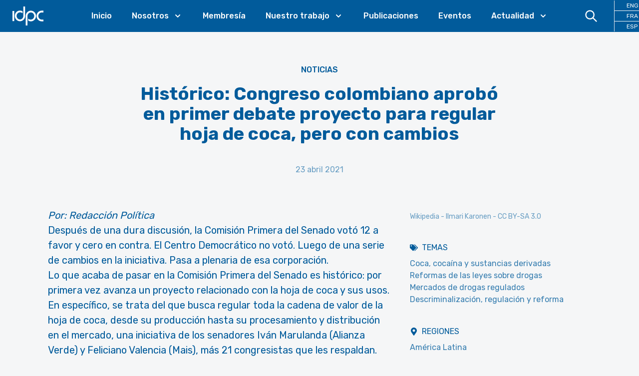

--- FILE ---
content_type: text/html; charset=utf-8
request_url: https://idpc.net/es/news/2021/04/historico-congreso-aprobo-en-primer-debate-proyecto-para-regular-hoja-de-coca-pero-con-cambios
body_size: 14637
content:
<!DOCTYPE html><html lang="es"><head><meta charSet="utf-8"/><meta property="og:site_name" content="IDPC"/><meta property="og:locale" content="es"/><meta name="viewport" content="initial-scale=1.0, width=device-width"/><title>Histórico: Congreso colombiano aprobó en primer debate proyecto para regular hoja de coca, pero con cambios - International Drug Policy Consortium (IDPC)</title><meta property="og:title" content="Histórico: Congreso colombiano aprobó en primer debate proyecto para regular hoja de coca, pero con cambios"/><link rel="canonical" href="https://idpc.net/es/news/2021/04/historico-congreso-aprobo-en-primer-debate-proyecto-para-regular-hoja-de-coca-pero-con-cambios"/><meta property="og:url" content="https://idpc.net/es/news/2021/04/historico-congreso-aprobo-en-primer-debate-proyecto-para-regular-hoja-de-coca-pero-con-cambios"/><meta property="og:type" content="article"/><meta property="og:image" content="https://cdn.sanity.io/images/6u5teakk/production/430381ca1ad31fd60570a5c8c681d4ecb33bce8e-800x600.jpg?w=600"/><meta name="description" content="La producción de coca dio un paso adelante para ser monopolizada por el Estado, lo que les daría un mayor control sobre su producción y comercialización."/><meta property="og:description" content="La producción de coca dio un paso adelante para ser monopolizada por el Estado, lo que les daría un mayor control sobre su producción y comercialización."/><link rel="preload" as="image" imageSrcSet="/_next/image?url=https%3A%2F%2Fcdn.sanity.io%2Fimages%2F6u5teakk%2Fproduction%2F430381ca1ad31fd60570a5c8c681d4ecb33bce8e-800x600.jpg%3Fw%3D600&amp;w=640&amp;q=75 640w, /_next/image?url=https%3A%2F%2Fcdn.sanity.io%2Fimages%2F6u5teakk%2Fproduction%2F430381ca1ad31fd60570a5c8c681d4ecb33bce8e-800x600.jpg%3Fw%3D600&amp;w=750&amp;q=75 750w, /_next/image?url=https%3A%2F%2Fcdn.sanity.io%2Fimages%2F6u5teakk%2Fproduction%2F430381ca1ad31fd60570a5c8c681d4ecb33bce8e-800x600.jpg%3Fw%3D600&amp;w=828&amp;q=75 828w, /_next/image?url=https%3A%2F%2Fcdn.sanity.io%2Fimages%2F6u5teakk%2Fproduction%2F430381ca1ad31fd60570a5c8c681d4ecb33bce8e-800x600.jpg%3Fw%3D600&amp;w=1080&amp;q=75 1080w, /_next/image?url=https%3A%2F%2Fcdn.sanity.io%2Fimages%2F6u5teakk%2Fproduction%2F430381ca1ad31fd60570a5c8c681d4ecb33bce8e-800x600.jpg%3Fw%3D600&amp;w=1200&amp;q=75 1200w, /_next/image?url=https%3A%2F%2Fcdn.sanity.io%2Fimages%2F6u5teakk%2Fproduction%2F430381ca1ad31fd60570a5c8c681d4ecb33bce8e-800x600.jpg%3Fw%3D600&amp;w=1920&amp;q=75 1920w, /_next/image?url=https%3A%2F%2Fcdn.sanity.io%2Fimages%2F6u5teakk%2Fproduction%2F430381ca1ad31fd60570a5c8c681d4ecb33bce8e-800x600.jpg%3Fw%3D600&amp;w=2048&amp;q=75 2048w, /_next/image?url=https%3A%2F%2Fcdn.sanity.io%2Fimages%2F6u5teakk%2Fproduction%2F430381ca1ad31fd60570a5c8c681d4ecb33bce8e-800x600.jpg%3Fw%3D600&amp;w=3840&amp;q=75 3840w" imageSizes="100vw"/><meta name="next-head-count" content="13"/><link rel="apple-touch-icon" sizes="57x57" href="/apple-icon-57x57.png"/><link rel="apple-touch-icon" sizes="60x60" href="/apple-icon-60x60.png"/><link rel="apple-touch-icon" sizes="72x72" href="/apple-icon-72x72.png"/><link rel="apple-touch-icon" sizes="76x76" href="/apple-icon-76x76.png"/><link rel="apple-touch-icon" sizes="114x114" href="/apple-icon-114x114.png"/><link rel="apple-touch-icon" sizes="120x120" href="/apple-icon-120x120.png"/><link rel="apple-touch-icon" sizes="144x144" href="/apple-icon-144x144.png"/><link rel="apple-touch-icon" sizes="152x152" href="/apple-icon-152x152.png"/><link rel="apple-touch-icon" sizes="180x180" href="/apple-icon-180x180.png"/><link rel="icon" type="image/png" sizes="192x192" href="/android-icon-192x192.png"/><link rel="icon" type="image/png" sizes="32x32" href="/favicon-32x32.png"/><link rel="icon" type="image/png" sizes="96x96" href="/favicon-96x96.png"/><link rel="icon" type="image/png" sizes="16x16" href="/favicon-16x16.png"/><link rel="manifest" href="/manifest.json"/><meta name="msapplication-TileColor" content="#ffffff"/><meta name="msapplication-TileImage" content="/ms-icon-144x144.png"/><meta name="theme-color" content="#ffffff"/><link rel="preconnect" href="https://fonts.googleapis.com"/><link rel="preconnect" href="https://fonts.gstatic.com" crossorigin="true"/><link rel="stylesheet" data-href="https://fonts.googleapis.com/css2?family=Rubik:wght@400;500;700&amp;&amp;display=swap"/><script defer="" data-domain="idpc.net" src="https://plausible.io/js/plausible.js"></script><link rel="preload" href="/_next/static/css/911e2fc71c02a40f.css" as="style"/><link rel="stylesheet" href="/_next/static/css/911e2fc71c02a40f.css" data-n-g=""/><noscript data-n-css=""></noscript><script defer="" nomodule="" src="/_next/static/chunks/polyfills-c67a75d1b6f99dc8.js"></script><script src="/_next/static/chunks/webpack-666fd7c905733861.js" defer=""></script><script src="/_next/static/chunks/framework-c0d8f0fd2eea5ac1.js" defer=""></script><script src="/_next/static/chunks/main-67efd396a10ed078.js" defer=""></script><script src="/_next/static/chunks/pages/_app-f0041027406bf080.js" defer=""></script><script src="/_next/static/chunks/cb355538-8bb44bb234999c66.js" defer=""></script><script src="/_next/static/chunks/3a17f596-100e68116e5b93d0.js" defer=""></script><script src="/_next/static/chunks/5d416436-e5dda2bd604761da.js" defer=""></script><script src="/_next/static/chunks/646e0218-482979ad21820c2b.js" defer=""></script><script src="/_next/static/chunks/803-a04da3f4cfe615c8.js" defer=""></script><script src="/_next/static/chunks/675-122250b01376c99a.js" defer=""></script><script src="/_next/static/chunks/872-d3e00eeede460002.js" defer=""></script><script src="/_next/static/chunks/419-be29cb8d9e1e3bbe.js" defer=""></script><script src="/_next/static/chunks/770-8bd1f2f42ce0036a.js" defer=""></script><script src="/_next/static/chunks/pages/%5B%5B...slug%5D%5D-0d0e0691c7fe6564.js" defer=""></script><script src="/_next/static/dF8IA2L1wb7FhH5uupW5w/_buildManifest.js" defer=""></script><script src="/_next/static/dF8IA2L1wb7FhH5uupW5w/_ssgManifest.js" defer=""></script><link rel="stylesheet" href="https://fonts.googleapis.com/css2?family=Rubik:wght@400;500;700&&display=swap"/></head><body class="font-base bg-idpcBackground font-sans font-normal text-primary-500 transition-colors"><div id="__next"><div><div class="sticky top-0 z-30 bg-primary-500 pr-6 xl:pr-0" data-headlessui-state=""><div class=""><div class="flex items-center justify-between xl:justify-start xl:space-x-10"><div class="flex justify-start xl:w-0 xl:flex-1"><a class="block px-6 py-2" href="/es"><span class="sr-only">IDPC</span><svg xmlns="http://www.w3.org/2000/svg" viewBox="0 0 400 300" style="enable-background:new 0 0 400 300" class="h-12" fill="#FFFFFF"><path d="M193.94 151.27c-.05-3.35.2-6.67.87-9.95 2.18-10.75 7.38-19.72 16-26.47 10.85-8.5 23.09-11.05 36.4-7.47 10.02 2.7 17.88 8.67 23.67 17.28 6.93 10.32 9.16 21.72 7.02 33.94-1.92 11-7.28 20.06-15.93 27.1-5.5 4.48-11.78 7.35-18.76 8.51-5.41.9-10.86.95-16.3.15-8.83-1.3-16.6-4.74-22.85-11.29-.18-.19-.56-.56-.72-.55-.14.05-.19-.03-.18.62-.01 8.08.01 16.12.01 24.21.02.11-.01.29.24.48.28.2.53.4.8.56 8.74 5.18 18.18 8.09 28.3 8.7 4.39.27 8.77.08 13.13-.58a62.704 62.704 0 0 0 21.58-7.43c18.95-10.68 32.19-30.8 33.64-54.67.33-5.37.01-10.72-.93-16.03-1.67-9.47-5.14-18.2-10.48-26.16-12.99-19.38-35.18-30.56-58.42-28.53-6.49.57-12.75 2.05-18.76 4.55-23.99 9.97-39.48 33.41-40.52 58.92-.1 2.32-.07 4.65-.07 6.97v110.89c0 .65-.02 1.31.01 1.97.02.34.12.67.19 1.02.37.04.66.11.95.11 6.64.01 13.29.01 19.93 0 .33 0 .67-.1 1.1-.17.02-.8.06-1.5.06-2.21M6.81 87.01s-.25 0-.25.25V213.43s0 .25.25.25H9.3c5.59 0 11.17 0 16.76-.01.02 0 .03.01.05.01h2.47s.25 0 .25-.25v-2.57c.01-40.44.01-80.88.01-121.32v-2.28s0-.23-.23-.25V87h-.02M142.3 148.5c.01 3.05-.18 6.07-.75 9.07-2 10.51-6.92 19.39-15.14 26.19-10.89 9.01-23.33 11.92-37.01 8.34-10.69-2.79-18.9-9.23-24.78-18.57-6.01-9.54-8.1-19.99-6.51-31.15 1.57-10.99 6.47-20.25 14.83-27.52 8.65-7.53 18.74-10.95 30.21-10.13.3.02.59.04.89.04 2.44.03 4.85.3 7.25.74 8.03 1.47 15.1 4.81 20.87 10.72.19.19.5.49.76.34.16-.04.19-.69.19-1.08.01-7.51.01-15.02 0-22.53-.03-.84-.01-1.1-.12-1.26 0 0-.03-.09-.22-.26-.2-.13-.39-.27-.59-.39-12.12-7.12-25.16-9.92-39.12-8.46-6.72.7-13.14 2.51-19.28 5.33-20.96 9.61-36.37 30.54-38.26 56.05-.38 5.12-.19 10.24.57 15.34 1.32 8.77 4.2 16.97 8.69 24.59 11.08 18.78 30.61 30.94 52 31.94 8.71.41 17.14-.85 25.3-3.92 24.58-9.23 41.74-33.15 42.53-60.79.06-2.2.02-4.41.02-6.62V31.57s0-.24-.24-.25h-21.81s-.25 0-.25.25M372.44 194.8c-2.55 0-5.1-.13-7.62-.59-7.58-1.39-14.33-4.6-20.08-9.75-9.11-8.15-14.07-18.39-15.06-30.6-.57-6.95.43-13.67 2.92-20.16 6.26-16.36 21.83-28.23 40.31-27.83 5.96.01 11.72.01 17.67.02h2.47s.25 0 .25-.25V83.7s0-.25-.25-.25h.01-20.29c-1.95.01-3.91.11-5.86.24-6.62.45-12.98 2.03-19.11 4.58-22.18 9.21-38.38 30.76-40.35 56.82-.55 7.23-.06 14.42 1.73 21.47 4.66 18.33 14.93 32.51 31.19 42.13 9.38 5.55 19.6 8.36 30.5 8.47 6.94.07 13.88.02 20.82.01h1.37s.25 0 .25-.25v-21.87s0-.25-.25-.25h-1.92"></path></svg></a></div><div class="-my-2 -mr-2 flex flex-row xl:hidden"><a class="block cursor-pointer py-3 px-4 text-white hover:text-primary-100"><svg xmlns="http://www.w3.org/2000/svg" fill="none" viewBox="0 0 24 24" stroke-width="2" stroke="currentColor" aria-hidden="true" class="mr-2 h-6 w-6"><path stroke-linecap="round" stroke-linejoin="round" d="M21 21l-6-6m2-5a7 7 0 11-14 0 7 7 0 0114 0z"></path></svg></a><button class="inline-flex items-center justify-center rounded-md p-2 text-primary-100 hover:text-accent-500 focus:outline-none focus:ring-2 focus:ring-inset" type="button" aria-expanded="false" data-headlessui-state=""><span class="sr-only">Open menu</span><svg xmlns="http://www.w3.org/2000/svg" fill="none" viewBox="0 0 24 24" stroke-width="2" stroke="currentColor" aria-hidden="true" class="h-6 w-6"><path stroke-linecap="round" stroke-linejoin="round" d="M4 6h16M4 12h16M4 18h16"></path></svg></button></div><nav class="hidden xl:block"><ul class="flex space-x-10"><li><a class="font-medium text-white hover:text-accent-500 2xl:text-lg" href="/es">Inicio</a></li><li class="relative" data-headlessui-state=""><a class="text-white group inline-flex cursor-pointer items-center bg-transparent font-medium text-white hover:text-accent-500 focus:text-accent-500 focus:outline-none active:text-accent-500 2xl:text-lg" aria-expanded="false" data-headlessui-state=""><span>Nosotros</span><svg xmlns="http://www.w3.org/2000/svg" viewBox="0 0 20 20" fill="currentColor" aria-hidden="true" class="text-white ml-2 h-5 w-5 group-hover:text-accent-500"><path fill-rule="evenodd" d="M5.293 7.293a1 1 0 011.414 0L10 10.586l3.293-3.293a1 1 0 111.414 1.414l-4 4a1 1 0 01-1.414 0l-4-4a1 1 0 010-1.414z" clip-rule="evenodd"></path></svg></a></li><li><a class="font-medium text-white hover:text-accent-500 2xl:text-lg" href="/es/members">Membresía</a></li><li class="relative" data-headlessui-state=""><a class="text-white group inline-flex cursor-pointer items-center bg-transparent font-medium text-white hover:text-accent-500 focus:text-accent-500 focus:outline-none active:text-accent-500 2xl:text-lg" aria-expanded="false" data-headlessui-state=""><span>Nuestro trabajo</span><svg xmlns="http://www.w3.org/2000/svg" viewBox="0 0 20 20" fill="currentColor" aria-hidden="true" class="text-white ml-2 h-5 w-5 group-hover:text-accent-500"><path fill-rule="evenodd" d="M5.293 7.293a1 1 0 011.414 0L10 10.586l3.293-3.293a1 1 0 111.414 1.414l-4 4a1 1 0 01-1.414 0l-4-4a1 1 0 010-1.414z" clip-rule="evenodd"></path></svg></a></li><li><a class="font-medium text-white hover:text-accent-500 2xl:text-lg" href="/es/publications">Publicaciones</a></li><li><a class="font-medium text-white hover:text-accent-500 2xl:text-lg" href="/es/events">Eventos</a></li><li class="relative" data-headlessui-state=""><a class="text-white group inline-flex cursor-pointer items-center bg-transparent font-medium text-white hover:text-accent-500 focus:text-accent-500 focus:outline-none active:text-accent-500 2xl:text-lg" aria-expanded="false" data-headlessui-state=""><span>Actualidad</span><svg xmlns="http://www.w3.org/2000/svg" viewBox="0 0 20 20" fill="currentColor" aria-hidden="true" class="text-white ml-2 h-5 w-5 group-hover:text-accent-500"><path fill-rule="evenodd" d="M5.293 7.293a1 1 0 011.414 0L10 10.586l3.293-3.293a1 1 0 111.414 1.414l-4 4a1 1 0 01-1.414 0l-4-4a1 1 0 010-1.414z" clip-rule="evenodd"></path></svg></a></li></ul></nav><div class="hidden items-center justify-end xl:flex xl:w-0 xl:flex-1"><a class="block cursor-pointer py-4 px-8 text-white hover:text-accent-500"><svg xmlns="http://www.w3.org/2000/svg" fill="none" viewBox="0 0 24 24" stroke-width="2" stroke="currentColor" aria-hidden="true" class="h-7 w-7"><path stroke-linecap="round" stroke-linejoin="round" d="M21 21l-6-6m2-5a7 7 0 11-14 0 7 7 0 0114 0z"></path></svg></a><ul class="xl:border-color-white grid grid-cols-3 xl:grid-cols-1 xl:divide-y xl:divide-white xl:border-l"><li class="xl:text-xs"><a class="block px-4 py-4 text-center hover:text-accent-500 xl:px-6 xl:py-0.5 xl:text-white" href="/">ENG</a></li><li class="xl:text-xs"><a class="block px-4 py-4 text-center hover:text-accent-500 xl:px-6 xl:py-0.5 xl:text-white" href="/fr">FRA</a></li><li class="xl:text-xs"><a class="block px-4 py-4 text-center hover:text-accent-500 xl:px-6 xl:py-0.5 xl:text-white" href="/es">ESP</a></li></ul></div></div></div></div><main><article class="md:pb-24"><div class="lg:hidden"><div class="relative"><div class="relative aspect-video w-full bg-primary-100"><span style="box-sizing:border-box;display:block;overflow:hidden;width:initial;height:initial;background:none;opacity:1;border:0;margin:0;padding:0;position:absolute;top:0;left:0;bottom:0;right:0"><img alt="Histórico: Congreso colombiano aprobó en primer debate proyecto para regular hoja de coca, pero con cambios" sizes="100vw" srcSet="/_next/image?url=https%3A%2F%2Fcdn.sanity.io%2Fimages%2F6u5teakk%2Fproduction%2F430381ca1ad31fd60570a5c8c681d4ecb33bce8e-800x600.jpg%3Fw%3D600&amp;w=640&amp;q=75 640w, /_next/image?url=https%3A%2F%2Fcdn.sanity.io%2Fimages%2F6u5teakk%2Fproduction%2F430381ca1ad31fd60570a5c8c681d4ecb33bce8e-800x600.jpg%3Fw%3D600&amp;w=750&amp;q=75 750w, /_next/image?url=https%3A%2F%2Fcdn.sanity.io%2Fimages%2F6u5teakk%2Fproduction%2F430381ca1ad31fd60570a5c8c681d4ecb33bce8e-800x600.jpg%3Fw%3D600&amp;w=828&amp;q=75 828w, /_next/image?url=https%3A%2F%2Fcdn.sanity.io%2Fimages%2F6u5teakk%2Fproduction%2F430381ca1ad31fd60570a5c8c681d4ecb33bce8e-800x600.jpg%3Fw%3D600&amp;w=1080&amp;q=75 1080w, /_next/image?url=https%3A%2F%2Fcdn.sanity.io%2Fimages%2F6u5teakk%2Fproduction%2F430381ca1ad31fd60570a5c8c681d4ecb33bce8e-800x600.jpg%3Fw%3D600&amp;w=1200&amp;q=75 1200w, /_next/image?url=https%3A%2F%2Fcdn.sanity.io%2Fimages%2F6u5teakk%2Fproduction%2F430381ca1ad31fd60570a5c8c681d4ecb33bce8e-800x600.jpg%3Fw%3D600&amp;w=1920&amp;q=75 1920w, /_next/image?url=https%3A%2F%2Fcdn.sanity.io%2Fimages%2F6u5teakk%2Fproduction%2F430381ca1ad31fd60570a5c8c681d4ecb33bce8e-800x600.jpg%3Fw%3D600&amp;w=2048&amp;q=75 2048w, /_next/image?url=https%3A%2F%2Fcdn.sanity.io%2Fimages%2F6u5teakk%2Fproduction%2F430381ca1ad31fd60570a5c8c681d4ecb33bce8e-800x600.jpg%3Fw%3D600&amp;w=3840&amp;q=75 3840w" src="/_next/image?url=https%3A%2F%2Fcdn.sanity.io%2Fimages%2F6u5teakk%2Fproduction%2F430381ca1ad31fd60570a5c8c681d4ecb33bce8e-800x600.jpg%3Fw%3D600&amp;w=3840&amp;q=75" decoding="async" data-nimg="fill" style="position:absolute;top:0;left:0;bottom:0;right:0;box-sizing:border-box;padding:0;border:none;margin:auto;display:block;width:0;height:0;min-width:100%;max-width:100%;min-height:100%;max-height:100%;object-fit:contain;object-position:center top"/></span></div><p class="absolute bottom-0 right-0 bg-white bg-opacity-80 py-1 px-2 text-sm text-primary-400">Wikipedia - Ilmari Karonen - CC BY-SA 3.0</p></div></div><div class="container"><header class="md:py-18 relative py-8 lg:py-16 2xl:py-24"><p class="mb-4 text-center font-medium uppercase 2xl:mb-10"><a href="/es/news">Noticias</a></p><h1 class="text-2xl font-bold text-primary-500 md:text-4xl lg:mx-auto lg:max-w-2/3 lg:text-4xl 2xl:text-6xl text-center lg:!text-4xl 2xl:!text-5xl">Histórico: Congreso colombiano aprobó en primer debate proyecto para regular hoja de coca, pero con cambios</h1><div class="mt-4 text-center text-primary-300 md:mt-6 lg:mt-10">23 abril 2021</div></header><div class="content-start items-start justify-between md:flex md:flex-row"><div class="pb-10 md:basis-2/3 md:pr-10"><div class="prose-primary-500 prose lg:prose-xl"><p><em>Por: Redacción Política</em></p><p>Después de una dura discusión, la Comisión Primera del Senado votó 12 a favor y cero en contra. El Centro Democrático no votó. Luego de una serie de cambios en la iniciativa. Pasa a plenaria de esa corporación.</p><p>Lo que acaba de pasar en la Comisión Primera del Senado es histórico: por primera vez avanza un proyecto relacionado con la hoja de coca y sus usos. En específico, se trata del que busca regular toda la cadena de valor de la hoja de coca, desde su producción hasta su procesamiento y distribución en el mercado, una iniciativa de los senadores Iván Marulanda (Alianza Verde) y Feliciano Valencia (Mais), más 21 congresistas que les respaldan.</p><p>En su primer debate (que duró dos sesiones), hubo fuertes enfrentamientos, incluso una proposición de archivo de la senadora uribista María Fernanda Cabal. No obstante la mayoría de los congresistas que integran la comisión no la apoyaron y su recurso no surtió efecto. Así las cosas, luego de varias horas, la votación final en su primera discusión fue de 12 votos a favor y cero en contra. Es decir, toda la sala estuvo de acuerdo con continuar con su trámite, excepto los senadores del Centro Democrático y los conservadores no participaron en la votación. Pese a este avance, el proyecto no salió ileso de esos desencuentros y, aunque hay quienes dicen que los cambios no son mayores, lo cierto es que sí se eliminaron algunas cosas que constituyen la esencia y visión del documento.</p></div><div class="my-4 flex md:my-10"><a class="flex items-center justify-center rounded-full border border-transparent px-8 py-3 text-center text-base font-medium md:py-3 md:px-10 md:text-lg bg-accent-500 text-white hover:bg-accent-600 hover:text-white" href="https://www.elespectador.com/noticias/politica/historico-congreso-aprobo-en-primer-debate-proyecto-para-regular-hoja-de-coca-pero-con-cambios/"><svg stroke="currentColor" fill="currentColor" stroke-width="0" viewBox="0 0 448 512" height="1em" width="1em" xmlns="http://www.w3.org/2000/svg"><path d="M448 80v352c0 26.51-21.49 48-48 48H48c-26.51 0-48-21.49-48-48V80c0-26.51 21.49-48 48-48h352c26.51 0 48 21.49 48 48zm-88 16H248.029c-21.313 0-32.08 25.861-16.971 40.971l31.984 31.987L67.515 364.485c-4.686 4.686-4.686 12.284 0 16.971l31.029 31.029c4.687 4.686 12.285 4.686 16.971 0l195.526-195.526 31.988 31.991C358.058 263.977 384 253.425 384 231.979V120c0-13.255-10.745-24-24-24z"></path></svg><span class="ml-2">Leer más</span></a></div></div><div class="md:basis-1/3"><div class="mb-10 hidden lg:block"><div class="relative aspect-video w-full bg-primary-100"><span style="box-sizing:border-box;display:block;overflow:hidden;width:initial;height:initial;background:none;opacity:1;border:0;margin:0;padding:0;position:absolute;top:0;left:0;bottom:0;right:0"><img alt="Histórico: Congreso colombiano aprobó en primer debate proyecto para regular hoja de coca, pero con cambios" sizes="100vw" srcSet="/_next/image?url=https%3A%2F%2Fcdn.sanity.io%2Fimages%2F6u5teakk%2Fproduction%2F430381ca1ad31fd60570a5c8c681d4ecb33bce8e-800x600.jpg%3Fw%3D600&amp;w=640&amp;q=75 640w, /_next/image?url=https%3A%2F%2Fcdn.sanity.io%2Fimages%2F6u5teakk%2Fproduction%2F430381ca1ad31fd60570a5c8c681d4ecb33bce8e-800x600.jpg%3Fw%3D600&amp;w=750&amp;q=75 750w, /_next/image?url=https%3A%2F%2Fcdn.sanity.io%2Fimages%2F6u5teakk%2Fproduction%2F430381ca1ad31fd60570a5c8c681d4ecb33bce8e-800x600.jpg%3Fw%3D600&amp;w=828&amp;q=75 828w, /_next/image?url=https%3A%2F%2Fcdn.sanity.io%2Fimages%2F6u5teakk%2Fproduction%2F430381ca1ad31fd60570a5c8c681d4ecb33bce8e-800x600.jpg%3Fw%3D600&amp;w=1080&amp;q=75 1080w, /_next/image?url=https%3A%2F%2Fcdn.sanity.io%2Fimages%2F6u5teakk%2Fproduction%2F430381ca1ad31fd60570a5c8c681d4ecb33bce8e-800x600.jpg%3Fw%3D600&amp;w=1200&amp;q=75 1200w, /_next/image?url=https%3A%2F%2Fcdn.sanity.io%2Fimages%2F6u5teakk%2Fproduction%2F430381ca1ad31fd60570a5c8c681d4ecb33bce8e-800x600.jpg%3Fw%3D600&amp;w=1920&amp;q=75 1920w, /_next/image?url=https%3A%2F%2Fcdn.sanity.io%2Fimages%2F6u5teakk%2Fproduction%2F430381ca1ad31fd60570a5c8c681d4ecb33bce8e-800x600.jpg%3Fw%3D600&amp;w=2048&amp;q=75 2048w, /_next/image?url=https%3A%2F%2Fcdn.sanity.io%2Fimages%2F6u5teakk%2Fproduction%2F430381ca1ad31fd60570a5c8c681d4ecb33bce8e-800x600.jpg%3Fw%3D600&amp;w=3840&amp;q=75 3840w" src="/_next/image?url=https%3A%2F%2Fcdn.sanity.io%2Fimages%2F6u5teakk%2Fproduction%2F430381ca1ad31fd60570a5c8c681d4ecb33bce8e-800x600.jpg%3Fw%3D600&amp;w=3840&amp;q=75" decoding="async" data-nimg="fill" style="position:absolute;top:0;left:0;bottom:0;right:0;box-sizing:border-box;padding:0;border:none;margin:auto;display:block;width:0;height:0;min-width:100%;max-width:100%;min-height:100%;max-height:100%;object-fit:cover;object-position:center top"/></span></div><p class="mt-2 text-sm text-primary-300">Wikipedia - Ilmari Karonen - CC BY-SA 3.0</p></div><div class="mb-10"><h2 class="mb-2 flex flex-row items-center uppercase"><svg stroke="currentColor" fill="currentColor" stroke-width="0" viewBox="0 0 640 512" class="mr-2" height="1em" width="1em" xmlns="http://www.w3.org/2000/svg"><path d="M497.941 225.941L286.059 14.059A48 48 0 0 0 252.118 0H48C21.49 0 0 21.49 0 48v204.118a48 48 0 0 0 14.059 33.941l211.882 211.882c18.744 18.745 49.136 18.746 67.882 0l204.118-204.118c18.745-18.745 18.745-49.137 0-67.882zM112 160c-26.51 0-48-21.49-48-48s21.49-48 48-48 48 21.49 48 48-21.49 48-48 48zm513.941 133.823L421.823 497.941c-18.745 18.745-49.137 18.745-67.882 0l-.36-.36L527.64 323.522c16.999-16.999 26.36-39.6 26.36-63.64s-9.362-46.641-26.36-63.64L331.397 0h48.721a48 48 0 0 1 33.941 14.059l211.882 211.882c18.745 18.745 18.745 49.137 0 67.882z"></path></svg>Temas</h2><ul><li><a class="text-primary-400 hover:text-primary-600" href="/es/subjects/coca-y-sustancias-derivadas">Coca, cocaína y sustancias derivadas</a></li><li><a class="text-primary-400 hover:text-primary-600" href="/es/subjects/reformas-leyes-sobre-drogas">Reformas de las leyes sobre drogas</a></li><li><a class="text-primary-400 hover:text-primary-600" href="/es/subjects/mercados-regulados">Mercados de drogas regulados</a></li><li><a class="text-primary-400 hover:text-primary-600" href="/es/subjects/decriminalisation-legal-regulation-reform">Descriminalización, regulación y reforma</a></li></ul></div><div class="mb-10"><h2 class="mb-2 flex flex-row items-center uppercase"><svg stroke="currentColor" fill="currentColor" stroke-width="0" viewBox="0 0 384 512" class="mr-2" height="1em" width="1em" xmlns="http://www.w3.org/2000/svg"><path d="M172.268 501.67C26.97 291.031 0 269.413 0 192 0 85.961 85.961 0 192 0s192 85.961 192 192c0 77.413-26.97 99.031-172.268 309.67-9.535 13.774-29.93 13.773-39.464 0zM192 272c44.183 0 80-35.817 80-80s-35.817-80-80-80-80 35.817-80 80 35.817 80 80 80z"></path></svg>Regiones</h2><ul><li><a class="text-primary-400 hover:text-primary-600" href="/es/regions/america-latina">América Latina</a></li></ul></div></div></div></div></article></main><footer><div class="bg-accent-400"><div class="container py-6 md:py-10"><div class="grid grid-cols-1 gap-8 md:grid-cols-2"><div class="md:max-w-md md:text-xl">Manténgase al día con la evolución de las políticas de drogas suscribiéndose a la <strong>alerta mensual del IDPC</strong>.</div><div><form><div class="relative mb-4 w-full"><label class="block py-1 text-sm font-medium">Indique su dirección de correo electrónico</label><div class="relative cursor-default text-left sm:text-sm"><input type="text" class="w-full rounded border border-primary-300 bg-white bg-opacity-50 py-2 pl-3 pr-10 text-sm leading-5 text-primary-500 shadow focus:ring-0" value=""/></div></div><p class="pb-2 text-sm">Seleccione los boletines a los que desea suscribirse.</p><p class="text-sm font-medium">La Alerta mensual del IDPC</p><div class="grid grid-cols-3 gap-4 py-2"><label class="align-middle text-sm font-medium"><input type="checkbox" class="form-check-input float-left mr-2 h-5 w-5 cursor-pointer rounded-sm border border-primary-300 bg-white bg-opacity-50 bg-contain bg-center bg-no-repeat align-top transition duration-200 checked:border-primary-600 checked:bg-primary-600 focus:outline-none"/>Inglés</label><label class="align-middle text-sm font-medium"><input type="checkbox" class="form-check-input float-left mr-2 h-5 w-5 cursor-pointer rounded-sm border border-primary-300 bg-white bg-opacity-50 bg-contain bg-center bg-no-repeat align-top transition duration-200 checked:border-primary-600 checked:bg-primary-600 focus:outline-none"/>Francés</label><label class="align-middle text-sm font-medium"><input type="checkbox" class="form-check-input float-left mr-2 h-5 w-5 cursor-pointer rounded-sm border border-primary-300 bg-white bg-opacity-50 bg-contain bg-center bg-no-repeat align-top transition duration-200 checked:border-primary-600 checked:bg-primary-600 focus:outline-none"/>Español</label></div><div class="py-2"><label class="align-middle text-sm font-medium"><input type="checkbox" class="form-check-input float-left mr-2 h-5 w-5 cursor-pointer rounded-sm border border-primary-300 bg-white bg-opacity-50 bg-contain bg-center bg-no-repeat align-top transition duration-200 checked:border-primary-600 checked:bg-primary-600 focus:outline-none"/>Boletín semanal para la región Asia-Pacífico</label></div><button class="flex items-center justify-center rounded-full border border-transparent px-5 py-2 text-center text-base font-medium md:py-2 md:px-5 bg-primary-500 text-white hover:bg-primary-600 hover:text-white">Subscribirse</button></form></div></div></div></div><div class="hidden bg-primary-500 text-white lg:block"><div class="container py-6"><div class="grid grid-cols-2 gap-10 md:grid-cols-3 lg:grid-cols-5"><div class="mb-6"><h5 class="mb-4 text-lg font-medium">IDPC</h5><ul><li class="mb-2"><a class="block font-light leading-tight text-white hover:text-accent-500" href="/es/nosotros">Sobre</a></li><li class="mb-2"><a class="block font-light leading-tight text-white hover:text-accent-500" href="/es/team">Governance</a></li><li class="mb-2"><a class="block font-light leading-tight text-white hover:text-accent-500" href="/es/jobs">Vacantes de trabajo</a></li><li class="mb-2"><a class="block font-light leading-tight text-white hover:text-accent-500" href="/es/politica-de-privacidad">Política de privacidad</a></li><li class="mb-2"><a class="block font-light leading-tight text-white hover:text-accent-500" href="/es/contacto">Contacto</a></li></ul></div><div class="mb-6"><h5 class="mb-4 text-lg font-medium">Red internacional</h5><ul><li class="mb-2"><a class="block font-light leading-tight text-white hover:text-accent-500" href="/es/members">Membresía</a></li><li class="mb-2"><a class="block font-light leading-tight text-white hover:text-accent-500" href="/es/publications">Publicaciones</a></li><li class="mb-2"><a class="block font-light leading-tight text-white hover:text-accent-500" href="/es/events">Eventos</a></li></ul></div><div class="mb-6"><h5 class="mb-4 text-lg font-medium">Nuestro trabajo</h5><ul><li class="mb-2"><a class="block font-light leading-tight text-white hover:text-accent-500" href="/es/nuestro-trabajo/incidencia-a-nivel-del-sistema-de-la-onu">Incidencia a nivel del sistema ONU</a></li><li class="mb-2"><a class="block font-light leading-tight text-white hover:text-accent-500" href="/es/nuestro-trabajo/incidencia-a-nivel-nacional-y-regional">Incidencia a nivel nacional y regional</a></li><li class="mb-2"><a class="block font-light leading-tight text-white hover:text-accent-500" href="/es/nuestro-trabajo/espacio-de-aprendizaje">Espacio de aprendizaje</a></li><li class="mb-2"><a class="block font-light leading-tight text-white hover:text-accent-500" href="/es/nuestro-trabajo/plan-estrat%C3%A9gico">Plan estratégico</a></li></ul></div><div class="mb-6"><h5 class="mb-4 text-lg font-medium">Temas</h5><ul><li class="mb-2"><a class="block font-light leading-tight text-white hover:text-accent-500" href="/es/temas/derechos-humanos">Derechos humanos</a></li><li class="mb-2"><a class="block font-light leading-tight text-white hover:text-accent-500" href="/es/temas/descriminalizaci%C3%B3n">Descriminalización</a></li><li class="mb-2"><a class="block font-light leading-tight text-white hover:text-accent-500" href="/es/temas/genero">Género</a></li><li class="mb-2"><a class="block font-light leading-tight text-white hover:text-accent-500" href="/es/temas/salud">Salud</a></li><li class="mb-2"><a class="block font-light leading-tight text-white hover:text-accent-500" href="/es/temas/desarrollo">Desarollo</a></li></ul></div><div class="mb-6"><h5 class="mb-4 text-lg font-medium">Actualidad</h5><ul><li class="mb-2"><a class="block font-light leading-tight text-white hover:text-accent-500" href="/es/news">Noticias</a></li><li class="mb-2"><a class="block font-light leading-tight text-white hover:text-accent-500" href="/es/blog">Blog</a></li><li class="mb-2"><a class="block font-light leading-tight text-white hover:text-accent-500" href="/es/media">IDPC en los medios</a></li><li class="mb-2"><a class="block font-light leading-tight text-white hover:text-accent-500" href="/es/press">Notas de prensa</a></li><li class="mb-2"><a class="block font-light leading-tight text-white hover:text-accent-500" href="/es/actualidad/boletines-informativos">Boletines informativos</a></li><li class="mb-2"><a class="block font-light leading-tight text-white hover:text-accent-500" href="/es/jobs">Vacantes de trabajo</a></li></ul></div></div></div></div><div class="border-t border-t-primary-200 bg-gradient-to-b from-[#C0D9EB] to-[#FCE4DF]"><div class="container py-6 lg:py-20"><div class="grid gap-10 md:grid-cols-2"><div class="align-center mb-6"><div class="mb-2"><svg xmlns="http://www.w3.org/2000/svg" viewBox="0 0 400 300" style="enable-background:new 0 0 400 300" class="w-16 lg:w-24" fill="#005B9B"><path d="M193.94 151.27c-.05-3.35.2-6.67.87-9.95 2.18-10.75 7.38-19.72 16-26.47 10.85-8.5 23.09-11.05 36.4-7.47 10.02 2.7 17.88 8.67 23.67 17.28 6.93 10.32 9.16 21.72 7.02 33.94-1.92 11-7.28 20.06-15.93 27.1-5.5 4.48-11.78 7.35-18.76 8.51-5.41.9-10.86.95-16.3.15-8.83-1.3-16.6-4.74-22.85-11.29-.18-.19-.56-.56-.72-.55-.14.05-.19-.03-.18.62-.01 8.08.01 16.12.01 24.21.02.11-.01.29.24.48.28.2.53.4.8.56 8.74 5.18 18.18 8.09 28.3 8.7 4.39.27 8.77.08 13.13-.58a62.704 62.704 0 0 0 21.58-7.43c18.95-10.68 32.19-30.8 33.64-54.67.33-5.37.01-10.72-.93-16.03-1.67-9.47-5.14-18.2-10.48-26.16-12.99-19.38-35.18-30.56-58.42-28.53-6.49.57-12.75 2.05-18.76 4.55-23.99 9.97-39.48 33.41-40.52 58.92-.1 2.32-.07 4.65-.07 6.97v110.89c0 .65-.02 1.31.01 1.97.02.34.12.67.19 1.02.37.04.66.11.95.11 6.64.01 13.29.01 19.93 0 .33 0 .67-.1 1.1-.17.02-.8.06-1.5.06-2.21M6.81 87.01s-.25 0-.25.25V213.43s0 .25.25.25H9.3c5.59 0 11.17 0 16.76-.01.02 0 .03.01.05.01h2.47s.25 0 .25-.25v-2.57c.01-40.44.01-80.88.01-121.32v-2.28s0-.23-.23-.25V87h-.02M142.3 148.5c.01 3.05-.18 6.07-.75 9.07-2 10.51-6.92 19.39-15.14 26.19-10.89 9.01-23.33 11.92-37.01 8.34-10.69-2.79-18.9-9.23-24.78-18.57-6.01-9.54-8.1-19.99-6.51-31.15 1.57-10.99 6.47-20.25 14.83-27.52 8.65-7.53 18.74-10.95 30.21-10.13.3.02.59.04.89.04 2.44.03 4.85.3 7.25.74 8.03 1.47 15.1 4.81 20.87 10.72.19.19.5.49.76.34.16-.04.19-.69.19-1.08.01-7.51.01-15.02 0-22.53-.03-.84-.01-1.1-.12-1.26 0 0-.03-.09-.22-.26-.2-.13-.39-.27-.59-.39-12.12-7.12-25.16-9.92-39.12-8.46-6.72.7-13.14 2.51-19.28 5.33-20.96 9.61-36.37 30.54-38.26 56.05-.38 5.12-.19 10.24.57 15.34 1.32 8.77 4.2 16.97 8.69 24.59 11.08 18.78 30.61 30.94 52 31.94 8.71.41 17.14-.85 25.3-3.92 24.58-9.23 41.74-33.15 42.53-60.79.06-2.2.02-4.41.02-6.62V31.57s0-.24-.24-.25h-21.81s-.25 0-.25.25M372.44 194.8c-2.55 0-5.1-.13-7.62-.59-7.58-1.39-14.33-4.6-20.08-9.75-9.11-8.15-14.07-18.39-15.06-30.6-.57-6.95.43-13.67 2.92-20.16 6.26-16.36 21.83-28.23 40.31-27.83 5.96.01 11.72.01 17.67.02h2.47s.25 0 .25-.25V83.7s0-.25-.25-.25h.01-20.29c-1.95.01-3.91.11-5.86.24-6.62.45-12.98 2.03-19.11 4.58-22.18 9.21-38.38 30.76-40.35 56.82-.55 7.23-.06 14.42 1.73 21.47 4.66 18.33 14.93 32.51 31.19 42.13 9.38 5.55 19.6 8.36 30.5 8.47 6.94.07 13.88.02 20.82.01h1.37s.25 0 .25-.25v-21.87s0-.25-.25-.25h-1.92"></path></svg></div><p class="mb-4 text-xl font-medium leading-tight text-primary-500 lg:text-2xl">International Drug Policy Consortium</p><ul class="flex flex-row"><li class=""><a href="https://bsky.app/profile/idpc.bsky.social" target="_blank" rel="noreferrer" class="block p-2"><svg xmlns="http://www.w3.org/2000/svg" viewBox="0 0 512 512" width="36" height="36" fill="#005B9B"><path d="M111.8 62.2C170.2 105.9 233 194.7 256 242.4c23-47.6 85.8-136.4 144.2-180.2 42.1-31.6 110.3-56 110.3 21.8 0 15.5-8.9 130.5-14.1 149.2-18.2 64.8-84.4 81.4-143.3 71.3C456 322 482.2 380 425.6 438c-107.4 110.2-154.3-27.6-166.3-62.9-1.7-4.9-2.6-7.8-3.3-7.8s-1.6 3-3.3 7.8c-12 35.3-59 173.1-166.3 62.9-56.5-58-30.4-116 72.5-133.5C100 314.6 33.8 298 15.7 233.1 10.4 214.4 1.5 99.4 1.5 83.9c0-77.8 68.2-53.4 110.3-21.8z"></path></svg></a></li><li class="ml-4"><a href="http://www.facebook.com/InternationalDrugPolicyConsortium" target="_blank" rel="noreferrer" class="block p-2"><svg xmlns="http://www.w3.org/2000/svg" viewBox="0 0 24 24" width="36" height="36" fill="#005B9B"><path d="M24 12.073c0-6.627-5.373-12-12-12s-12 5.373-12 12c0 5.99 4.388 10.954 10.125 11.854v-8.385H7.078v-3.47h3.047V9.43c0-3.007 1.792-4.669 4.533-4.669 1.312 0 2.686.235 2.686.235v2.953H15.83c-1.491 0-1.956.925-1.956 1.874v2.25h3.328l-.532 3.47h-2.796v8.385C19.612 23.027 24 18.062 24 12.073z"></path></svg></a></li><li class="ml-4"><a href="https://twitter.com/IDPCnet" target="_blank" rel="noreferrer" class="block p-2"><svg xmlns="http://www.w3.org/2000/svg" viewBox="0 0 512 512" width="36" height="36" fill="#005B9B"><path d="M389.2 48h70.6L305.6 224.2 487 464H345L233.7 318.6 106.5 464H35.8l164.9-188.5L26.8 48h145.6l100.5 132.9L389.2 48zm-24.8 373.8h39.1L151.1 88h-42l255.3 333.8z"></path></svg></a></li><li class="ml-4"><a href="https://www.linkedin.com/groups/4146546" target="_blank" rel="noreferrer" class="block p-2"><svg viewBox="0 0 256 256" xmlns="http://www.w3.org/2000/svg" width="36" height="36" fill="#005B9B"><path d="M218.123 218.127h-37.931v-59.403c0-14.165-.253-32.4-19.728-32.4-19.756 0-22.779 15.434-22.779 31.369v60.43h-37.93V95.967h36.413v16.694h.51a39.907 39.907 0 0 1 35.928-19.733c38.445 0 45.533 25.288 45.533 58.186l-.016 67.013ZM56.955 79.27c-12.157.002-22.014-9.852-22.016-22.009-.002-12.157 9.851-22.014 22.008-22.016 12.157-.003 22.014 9.851 22.016 22.008A22.013 22.013 0 0 1 56.955 79.27m18.966 138.858H37.95V95.967h37.97v122.16ZM237.033.018H18.89C8.58-.098.125 8.161-.001 18.471v219.053c.122 10.315 8.576 18.582 18.89 18.474h218.144c10.336.128 18.823-8.139 18.966-18.474V18.454c-.147-10.33-8.635-18.588-18.966-18.453"></path></svg></a></li><li class="ml-4"><a href="https://www.youtube.com/c/IDPC" target="_blank" rel="noreferrer" class="block p-2"><svg xmlns="http://www.w3.org/2000/svg" width="36" height="36" viewBox="5.368 13.434 53.9 37.855" fill="#005B9B"><path fill="none" d="M41.272 31.81c-4.942-2.641-9.674-5.069-14.511-7.604v15.165c5.09-2.767 10.455-5.301 14.532-7.561h-.021z"></path><path fill="#E8E0E0" d="M41.272 31.81c-4.942-2.641-14.511-7.604-14.511-7.604l12.758 8.575c.001 0-2.324 1.289 1.753-.971z"></path><path fill="current" d="M27.691 51.242c-10.265-.189-13.771-.359-15.926-.803-1.458-.295-2.725-.95-3.654-1.9-.718-.719-1.289-1.816-1.732-3.338-.38-1.268-.528-2.323-.739-4.9-.323-5.816-.4-10.571 0-15.884.33-2.934.49-6.417 2.682-8.449 1.035-.951 2.239-1.563 3.591-1.816 2.112-.401 11.11-.718 20.425-.718 9.294 0 18.312.317 20.426.718 1.689.317 3.273 1.267 4.203 2.492 2 3.146 2.035 7.058 2.238 10.118.084 1.458.084 9.737 0 11.195-.316 4.836-.57 6.547-1.288 8.321-.444 1.12-.823 1.711-1.479 2.366a7.085 7.085 0 0 1-3.76 1.922c-8.883.668-16.426.813-24.987.676zM41.294 31.81c-4.942-2.641-9.674-5.09-14.511-7.625v15.166c5.09-2.767 10.456-5.302 14.532-7.562l-.021.021z"></path></svg></a></li></ul></div><div class="mb-6"><h6 class="mb-4 text-base font-medium uppercase text-primary-500">Contacto</h6><p class="mb-2 text-primary-500">Para consultas generales, envíenos un correo electrónico a: <a href="mailto:contact@idpc.net" class="border-b-2 border-accent-500">contact@idpc.net</a>.</p><p class="mb-2 text-primary-500"><a class="border-b-2 border-accent-500" href="/es/contacto">Para más información, visite nuestra página de contacto.</a></p></div></div></div><div class="bg-black p-4 text-center text-accent-200">© <!-- -->2026<!-- --> IDPC. Web design by Studio Odilo Girod and<!-- --> <a class="text-accent-200" href="https://martinpetts.com" target="_blank" rel="noreferrer">Martin Petts</a>.<!-- --> <a class="text-accent-200" href="https://martinpetts.com/" target="_blank" rel="noreferrer">Built and maintained by Martin Petts.</a></div></div></footer></div></div><script id="__NEXT_DATA__" type="application/json">{"props":{"pageProps":{"translation":{"A key role and added value of IDPC is the production of policy analysis for a broad range of audiences including academia, civil society and policy makers. The majority of these publications are collaborations with members and partners, and are translated into multiple languages to support and facilitate advocacy.":"Una función clave y un valor añadido del IDPC es la producción de análisis de políticas para una amplia gama de públicos, incluidos el mundo académico, la sociedad civil y las autoridades políticas. La mayoría de estas publicaciones son colaboraciones con nuestra membresía y organizaciones aliadas, y están traducidas a varios idiomas para apoyar y facilitar la promoción.","Advanced Search":"Búsqueda avanzada","All":"Todos","Asia-Pacific Weekly Digest":"Boletín semanal para la región Asia-Pacífico","Blog":"Blog","Clear filters":"Borrar filtros","Contact":"Contacto","Contact us":"Contáctenos","Current donors":"Donantes actuales","Date":"Fecha","Deadline:":"Plazo:","Donors":"Donantes","Donors that supported IDPC in the past":"Donantes que apoyaron al IDPC en el pasado","Downloads":"Descargas","End":"Finalizar","English":"Inglés","Event date":"Fecha del evento","Events":"Eventos","Explore IDPC Members":"Explorar la membresía del IDPC","Explore more content":"Explorar más contenido","Facebook":"Facebook","Filter by region":"Filtrar por región","Find out more about us":"Conozca más sobre nosotros","For general queries please email us at: \u003c0\u003econtact@idpc.net\u003c/0\u003e.":"Para consultas generales, envíenos un correo electrónico a: \u003c0\u003econtact@idpc.net\u003c/0\u003e.","For more info see our contact page.":"Para más información, visite nuestra página de contacto.","French":"Francés","Go to page {pageNum}":["Ir a la página ",["pageNum"]],"Highlighted Member":"Organización de la membresía destacada","Hot Topics":"Temas de actualidad","IDPC":"IDPC","IDPC Member":"Miembro del IDPC","IDPC Members":"Miembros del IDPC","IDPC Publications":"Publicaciones del IDPC","IDPC in the Media":"El IDPC en los medios","IDPC's global, diverse and ever-growing membership is the network's biggest strength. Spanning a wide range of areas of expertise, our {totalMembers} members orientate our work and strategic direction.":["La membresía global, diversa y en auge del IDPC es la mayor fuerza de nuestra red. Abarcando una amplia gama de especialidades, nuestra membresía de ",["totalMembers"]," organizaciones orienta nuestro trabajo y dirección estratégica."],"IDPC's governance model comprises three core elements: the \u003c0\u003e\u003c1\u003eBoard of Directors\u003c/1\u003e\u003c/0\u003e, the \u003c2\u003e\u003c3\u003eMembers' Advisory Council\u003c/3\u003e\u003c/2\u003e and the \u003c4\u003e\u003c5\u003eIDPC Secretariat's Team\u003c/5\u003e\u003c/4\u003e.":"El modelo de gobernanza del IDPC comprende tres elementos principales: la \u003c0\u003e\u003c1\u003eJunta Directiva\u003c/1\u003e\u003c/0\u003e, el \u003c2\u003e\u003c3\u003eConsejo Asesor de la Membresía\u003c/3\u003e\u003c/2\u003e y el \u003c4\u003e\u003c5\u003eEquipo de la Secretaría del IDPC\u003c/5\u003e\u003c/4\u003e.","IDPC's governance model comprises three core elements: the \u003c0\u003eBoard of Directors\u003c/0\u003e, the \u003c1\u003eMembers' Advisory Council\u003c/1\u003e and the \u003c2\u003eIDPC Secretariat's Team\u003c/2\u003e.":"El modelo de gobernanza del IDPC comprende tres elementos principales: la \u003c0\u003eJunta Directiva\u003c/0\u003e, el \u003c1\u003eConsejo Asesor de la Membresía\u003c/1\u003e y el \u003c2\u003eEquipo de la Secretaría del IDPC\u003c/2\u003e.","IDPC's work would not be possible without the invaluable and generous support of the following donors.":"El trabajo del IDPC no sería posible sin el valioso y generoso apoyo de las siguientes entidades donantes.","If you are an organisation with a job that you would like us to promote, please get in touch.":"Si eres una organización con una vacante de trabajo que te gustaría que promocionemos, ponte en contacto con nosotros.","Jobs Board":"Ofertas de trabajo","Keep up-to-date with drug policy developments by subscribing to the \u003c0\u003eIDPC Monthly Alert\u003c/0\u003e.":"Manténgase al día con la evolución de las políticas de drogas suscribiéndose a la \u003c0\u003ealerta mensual del IDPC\u003c/0\u003e.","Latest Items":"Lo más reciente","Latest News \u0026 Events":"Últimas noticias y eventos","Latest items":"Lo más reciente","LinkedIn":"LinkedIn","Links":"Enlaces","Members":"Membresía","Members, authors and organisations":"Membresía, autores y organizaciones","Month":"Mes","More info":"Más info","More resources at our Learning Centre":"Más recursos en nuestro Centro de aprendizaje","News":"Noticias","Next":"Siguiente","No results found.":"No se encontraron resultados.","OK":"OK","Partnering in 9 projects":"Colaboración en 9 proyectos","Past Events":"Eventos pasados","Please check your inbox to complete your subscription.":"Revise su bandeja de entrada para completar la suscripción.","Please ensure your email address is correct.":"Asegúrese de que su dirección de correo electrónico sea correcta.","Please enter a valid email address.":"Por favor, introduce una dirección de correo electrónico válida.","Please provide your email address":"Indique su dirección de correo electrónico","Please select a newsletter to subscribe to.":"Seleccione el boletín al que desea suscribirse.","Please select which newsletters you would like to subscibe to.":"Seleccione los boletines a los que desea suscribirse.","Please wait...":"Por favor espera...","Post types":"Tipos de publicaciones","Press Releases":"Notas de prensa","Previous":"Anterior","Profile":"Perfil","Publications":"Publicaciones","Publications from IDPC Members":"Publicaciones de la Membresía del IDPC","Published end":"Fecha de publicación (fin)","Published start":"Fecha de publicación (inicio)","Read more":"Leer más","Read more about IDPC's work with various UN bodies and entities by browsing the Resources section below.":"Lea más acerca del trabajo de la red del IDPC con la órganos de la ONU en la sección de Recursos que se encuentra a continuación.","Region":"Región","Regions":"Regiones","Related Content":"Contenido relacionado","Related Profiles":"Perfiles relacionados","Results {0} to {1} of {totalPosts}":["Resultados de ",["0"]," a ",["1"]," de ",["totalPosts"]],"Search":"Buscar","Search Results":"Resultados de la búsqueda","Search text":"Buscar texto","Select relevant topics below.":"Haga clic sobre los ítems de interés.","Share":"Compartir","Sorry, there are no jobs currently posted to the IDPC jobs board.":"Lo sentimos, actualmente no hay ofertas publicadas.","Sorry, there was a problem":"Lo sentimos, ha surgido un problema","Spanish":"Español","Start":"Inicio","Subject":"Tema","Subjects":"Temas","Subscribe":"Subscribirse","Success!":"¡Éxito!","Team \u0026 Governance":"Equipo y gobernanza","The IDPC Monthly Alert":"La Alerta mensual del IDPC","Topics":"Temas","Translations":"Traducciones","Twitter":"Twitter","Upcoming Events":"Eventos venideros","Visit website":"Visitar sitio web","We encountered an error with the subscription.":"Se ha producido un error con la suscripción.","Year":"Año","{0} IDPC Publications":[["0"]," Publicaciones del IDPC"],"{0} network members in 75 countries":[["0"]," organizaciones miembras de la red en 75 países"]},"query":"*[_type == \"post\" \u0026\u0026 slug.current == $slug \u0026\u0026 locale == $locale \u0026\u0026 dateTime(publishedAt) \u003c= dateTime(now())][0]{_id, title, _type, type, mainImage, excerpt, body, publishedAt, source, credit, eventStart, eventEnd, eventLocation, authors[]-\u003e{_id, _type, name, slug, mainImage}, downloads[]{_key, label, 'downloadUrl': asset-\u003eurl}, regions[]-\u003e, locale, slug, subjects[]-\u003e, relatedProfiles[]-\u003e{_id, _type, name, slug, mainImage}, translations[]-\u003e{_id, type, slug, locale, publishedAt}}","queryParams":{"slug":"historico-congreso-aprobo-en-primer-debate-proyecto-para-regular-hoja-de-coca-pero-con-cambios","locale":"es","docType":"page"},"docType":"post","pageData":{"_id":"post_22666","_type":"post","authors":[],"body":[{"_key":"91f527ca0a50","_type":"block","children":[{"_key":"91f527ca0a500","_type":"span","marks":["em"],"text":"Por: Redacción Política"}],"markDefs":[],"style":"normal"},{"_key":"4607b696645a","_type":"block","children":[{"_key":"4607b696645a0","_type":"span","marks":[],"text":"Después de una dura discusión, la Comisión Primera del Senado votó 12 a favor y cero en contra. El Centro Democrático no votó. Luego de una serie de cambios en la iniciativa. Pasa a plenaria de esa corporación."}],"markDefs":[],"style":"normal"},{"_key":"61493b2cedb3","_type":"block","children":[{"_key":"61493b2cedb30","_type":"span","marks":[],"text":"Lo que acaba de pasar en la Comisión Primera del Senado es histórico: por primera vez avanza un proyecto relacionado con la hoja de coca y sus usos. En específico, se trata del que busca regular toda la cadena de valor de la hoja de coca, desde su producción hasta su procesamiento y distribución en el mercado, una iniciativa de los senadores Iván Marulanda (Alianza Verde) y Feliciano Valencia (Mais), más 21 congresistas que les respaldan."}],"markDefs":[],"style":"normal"},{"_key":"5cb5de742452","_type":"block","children":[{"_key":"5cb5de7424520","_type":"span","marks":[],"text":"En su primer debate (que duró dos sesiones), hubo fuertes enfrentamientos, incluso una proposición de archivo de la senadora uribista María Fernanda Cabal. No obstante la mayoría de los congresistas que integran la comisión no la apoyaron y su recurso no surtió efecto. Así las cosas, luego de varias horas, la votación final en su primera discusión fue de 12 votos a favor y cero en contra. Es decir, toda la sala estuvo de acuerdo con continuar con su trámite, excepto los senadores del Centro Democrático y los conservadores no participaron en la votación. Pese a este avance, el proyecto no salió ileso de esos desencuentros y, aunque hay quienes dicen que los cambios no son mayores, lo cierto es que sí se eliminaron algunas cosas que constituyen la esencia y visión del documento."}],"markDefs":[],"style":"normal"}],"credit":"Wikipedia - Ilmari Karonen - CC BY-SA 3.0","downloads":[],"eventEnd":null,"eventLocation":null,"eventStart":null,"excerpt":"La producción de coca dio un paso adelante para ser monopolizada por el Estado, lo que les daría un mayor control sobre su producción y comercialización.","locale":"es","mainImage":{"_type":"image","asset":{"_ref":"image-430381ca1ad31fd60570a5c8c681d4ecb33bce8e-800x600-jpg","_type":"reference"}},"publishedAt":"2021-04-23T04:27:00.000Z","regions":[{"_createdAt":"2022-04-20T19:23:23Z","_id":"region_9","_rev":"veir1DEX0udyT86Xdo2yJI","_type":"region","_updatedAt":"2022-04-20T19:37:52Z","description":{"en":"Latin America has long promoted a war on drugs approach. However, the significant levels of violence, as well as other health and social harms related to repressive drug control have led several countries across the region to call for an open debate on drug policy across the region. Uruguay has moved a step further by legally regulating its cannabis market. ","es":"América Latina ha promovido durante largo tiempo un enfoque de guerra a las drogas. Sin embargo, los enormes niveles de violencia, así como otros daños sociales y de salud relacionados con el control represivo de las drogas han llevado a varios países de la región a llamar a un debate sobre políticas de drogas en la región. Uruguay ha dado un paso adelante regulando y legalizando sus mercados de cannabis. ","fr":"L'Amérique latine a longtemps promu une approche de guerre contre les drogues. Cependant, les hauts niveaux de violence, tout comme les dommages sanitaires et sociaux liés au contrôle répressif des drogues ont mené certains pays de la région à appeler à un débat ouvert sur la politique des drogues dans la région. L'Uruguay a fait un pas de plus en régulant juridiquement son marché du cannabis."},"slug":{"en":{"current":"latin-america","type":"slug"},"es":{"current":"america-latina","type":"slug"},"fr":{"current":"amerique-latine","type":"slug"}},"title":{"en":"Latin America","es":"América Latina","fr":"Amérique Latine"}}],"relatedProfiles":[],"slug":{"_type":"slug","current":"historico-congreso-aprobo-en-primer-debate-proyecto-para-regular-hoja-de-coca-pero-con-cambios"},"source":"https://www.elespectador.com/noticias/politica/historico-congreso-aprobo-en-primer-debate-proyecto-para-regular-hoja-de-coca-pero-con-cambios/","subjects":[{"_createdAt":"2022-04-22T17:28:29Z","_id":"subject_coca","_rev":"dFf3Y9Rn1ueFjLLUkbkfAp","_type":"subject","_updatedAt":"2023-04-26T09:22:03Z","parent":{"_ref":"subject_substances","_type":"reference"},"slug":{"_type":"localeSlug","en":{"_type":"slug","current":"coca"},"es":{"_type":"slug","current":"coca-y-sustancias-derivadas"},"fr":{"_type":"slug","current":"coca-et-substances-associees"}},"title":{"_type":"localeString","en":"Coca, cocaine \u0026 related","es":"Coca, cocaína y sustancias derivadas","fr":"Coca, cocaïne et substances associées"}},{"_createdAt":"2022-04-22T17:28:29Z","_id":"subject_drug-law-reform","_rev":"nPvOIuSZtH2waZpPLtvWYh","_type":"subject","_updatedAt":"2022-10-11T15:35:49Z","parent":{"_ref":"subject_decriminalisation-legal-regulation-reform","_type":"reference"},"slug":{"_type":"localeSlug","en":{"_type":"slug","current":"drug-law-reform"},"es":{"_type":"slug","current":"reformas-leyes-sobre-drogas"},"fr":{"_type":"slug","current":"reforme-lois-sur-les-drogues"}},"title":{"_type":"localeString","en":"Drug law reform","es":"Reformas de las leyes sobre drogas","fr":"Réforme des lois sur les drogues"}},{"_createdAt":"2022-04-22T17:28:29Z","_id":"subject_regulated-drug-markets","_rev":"tWS6wOCoDT5Jyi19U1uQ3j","_type":"subject","_updatedAt":"2022-10-11T15:37:00Z","parent":{"_ref":"subject_decriminalisation-legal-regulation-reform","_type":"reference"},"slug":{"_type":"localeSlug","en":{"_type":"slug","current":"regulated-drug-markets"},"es":{"_type":"slug","current":"mercados-regulados"},"fr":{"_type":"slug","current":"marches-reglementes"}},"title":{"_type":"localeString","en":"Regulated drug markets","es":"Mercados de drogas regulados","fr":"Marchés des drogues réglementés"}},{"_createdAt":"2022-04-22T17:28:29Z","_id":"subject_decriminalisation-legal-regulation-reform","_rev":"4DA7uzMe7PWND6MELslDTj","_type":"subject","_updatedAt":"2022-10-25T14:01:49Z","slug":{"_type":"localeSlug","en":{"_type":"slug","current":"decriminalisation-legal-regulation-reform"},"es":{"_type":"slug","current":"decriminalisation-legal-regulation-reform"},"fr":{"_type":"slug","current":"decriminalisation-legal-regulation-reform"}},"title":{"_type":"localeString","en":"Decriminalisation, legal regulation \u0026 reform","es":"Descriminalización, regulación y reforma","fr":"Décriminalisation, réglementation et réforme"}}],"title":"Histórico: Congreso colombiano aprobó en primer debate proyecto para regular hoja de coca, pero con cambios","translations":[],"type":"news","childPages":[]},"posts":[]},"__N_SSG":true},"page":"/[[...slug]]","query":{"slug":["news","2021","04","historico-congreso-aprobo-en-primer-debate-proyecto-para-regular-hoja-de-coca-pero-con-cambios"]},"buildId":"dF8IA2L1wb7FhH5uupW5w","isFallback":false,"gsp":true,"locale":"es","locales":["en","fr","es"],"defaultLocale":"en","scriptLoader":[]}</script></body></html>